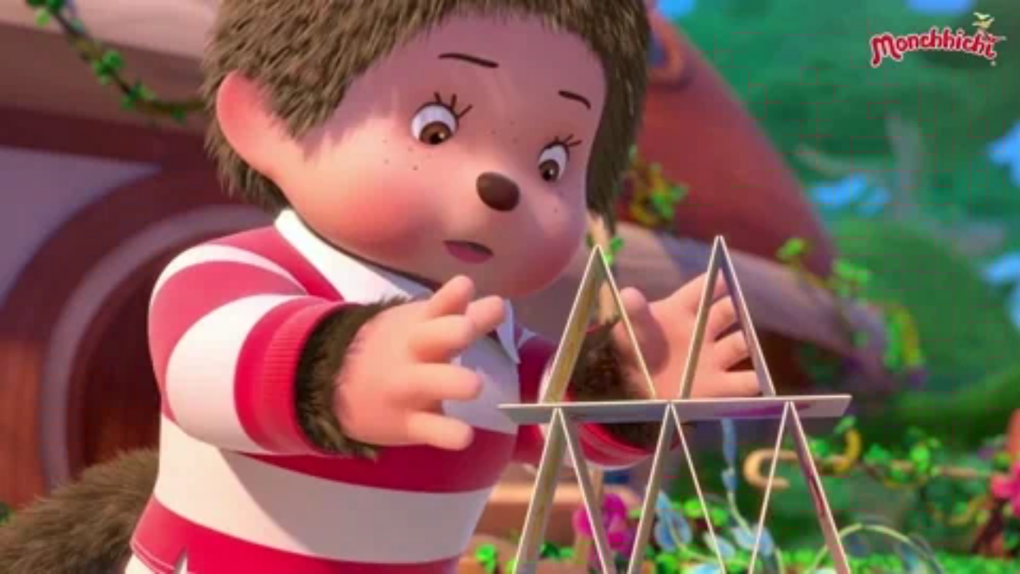

--- FILE ---
content_type: text/html
request_url: https://giphy.com/embed/27bPu3jheGWxDHLBeY
body_size: 2917
content:

<!DOCTYPE html>
<html>
    <head>
        <meta charset="utf-8" />
        <title>Animation Playing GIF by Monchhichi - Find &amp; Share on GIPHY</title>
        
            <link rel="canonical" href="https://giphy.com/gifs/Monchhichi-animation-reaction-27bPu3jheGWxDHLBeY" />
        
        <meta name="description" content="Monchhichi love GIFing !
#GIF" />
        <meta name="author" content="GIPHY" />
        <meta name="keywords" content="Animated GIFs, GIFs, Giphy" />
        <meta name="alexaVerifyID" content="HMyPJIK-pLEheM5ACWFf6xvnA2U" />
        <meta name="viewport" content="width=device-width, initial-scale=1" />
        <meta name="robots" content="noindex, noimageindex, noai, noimageai" />
        <meta property="og:url" content="https://media1.giphy.com/media/v1.Y2lkPWRkYTI0ZDUwcXpqZ2E4YTYwd2tvNzVtMzQzNTAxdmQ1MjV0ZDR5NTF1MDJ2dG0xMCZlcD12MV9pbnRlcm5hbF9naWZfYnlfaWQmY3Q9Zw/27bPu3jheGWxDHLBeY/giphy.gif" />
        <meta property="og:title" content="Animation Playing GIF by Monchhichi - Find &amp; Share on GIPHY" />
        <meta property="og:description" content="Monchhichi love GIFing !
#GIF" />
        <meta property="og:type" content="video.other" />
        <meta property="og:image" content="https://media1.giphy.com/media/v1.Y2lkPWRkYTI0ZDUwcXpqZ2E4YTYwd2tvNzVtMzQzNTAxdmQ1MjV0ZDR5NTF1MDJ2dG0xMCZlcD12MV9pbnRlcm5hbF9naWZfYnlfaWQmY3Q9Zw/27bPu3jheGWxDHLBeY/200.gif" />
        <meta property="og:site_name" content="GIPHY" />
        <meta property="fb:app_id" content="406655189415060" />
        <meta name="twitter:card" value="player" />
        <meta name="twitter:title" value="Animation Playing GIF by Monchhichi - Find &amp; Share on GIPHY" />
        <meta name="twitter:description" value="Monchhichi love GIFing !
#GIF" />
        <meta name="twitter:image" value="https://media1.giphy.com/media/v1.Y2lkPWRkYTI0ZDUwcXpqZ2E4YTYwd2tvNzVtMzQzNTAxdmQ1MjV0ZDR5NTF1MDJ2dG0xMCZlcD12MV9pbnRlcm5hbF9naWZfYnlfaWQmY3Q9Zw/27bPu3jheGWxDHLBeY/giphy_s.gif" />
        <meta name="twitter:site" value="@giphy" />
        <style type="text/css">
            html,
            body {
                height: 100%;
            }

            body {
                margin: 0;
                padding: 0;
            }

            .embed {
                background: no-repeat url('https://media1.giphy.com/media/v1.Y2lkPWRkYTI0ZDUwcXpqZ2E4YTYwd2tvNzVtMzQzNTAxdmQ1MjV0ZDR5NTF1MDJ2dG0xMCZlcD12MV9pbnRlcm5hbF9naWZfYnlfaWQmY3Q9Zw/27bPu3jheGWxDHLBeY/200w_s.gif') center center;
                background-size: contain;
                height: 100%;
                width: 100%;
            }
        </style>
    </head>
    <!-- Google Tag Manager -->
    <script>
        ;(function (w, d, s, l, i) {
            w[l] = w[l] || []
            w[l].push({ 'gtm.start': new Date().getTime(), event: 'gtm.js' })
            var f = d.getElementsByTagName(s)[0],
                j = d.createElement(s),
                dl = l != 'dataLayer' ? '&l=' + l : ''
            j.async = true
            j.src = 'https://www.googletagmanager.com/gtm.js?id=' + i + dl
            f.parentNode.insertBefore(j, f)
        })(window, document, 'script', 'dataLayer', 'GTM-WJSSCWX')
    </script>
    <!-- End Google Tag Manager -->

    <script async src="https://www.googletagmanager.com/gtag/js?id=G-VNYPEBL4PG"></script>

    <body>
        <!-- Google Tag Manager (noscript) -->
        <noscript
            ><iframe
                src="https://www.googletagmanager.com/ns.html?id=GTM-WJSSCWX"
                height="0"
                width="0"
                style="display: none; visibility: hidden"
            ></iframe
        ></noscript>
        <!-- End Google Tag Manager (noscript) -->

        <div class="embed"></div>
        <script>
            window.GIPHY_FE_EMBED_KEY = 'eDs1NYmCVgdHvI1x0nitWd5ClhDWMpRE'
            window.GIPHY_API_URL = 'https://api.giphy.com/v1/'
            window.GIPHY_PINGBACK_URL = 'https://pingback.giphy.com'
        </script>
        <script src="/static/dist/runtime.a9eab25a.bundle.js"></script> <script src="/static/dist/gifEmbed.80980e8d.bundle.js"></script>
        <script>
            var Giphy = Giphy || {};
            if (Giphy.renderGifEmbed) {
                Giphy.renderGifEmbed(document.querySelector('.embed'), {
                    gif: {"id": "27bPu3jheGWxDHLBeY", "title": "Animation Playing GIF by Monchhichi", "images": {"hd": {"width": 1080, "height": 608, "mp4": "https://media1.giphy.com/media/v1.Y2lkPWRkYTI0ZDUwcXpqZ2E4YTYwd2tvNzVtMzQzNTAxdmQ1MjV0ZDR5NTF1MDJ2dG0xMCZlcD12MV9pbnRlcm5hbF9naWZfYnlfaWQmY3Q9Zw/27bPu3jheGWxDHLBeY/giphy-hd.mp4", "mp4_size": 1967001}, "looping": {"mp4": "https://media1.giphy.com/media/v1.Y2lkPWRkYTI0ZDUwcXpqZ2E4YTYwd2tvNzVtMzQzNTAxdmQ1MjV0ZDR5NTF1MDJ2dG0xMCZlcD12MV9pbnRlcm5hbF9naWZfYnlfaWQmY3Q9Zw/27bPu3jheGWxDHLBeY/giphy-loop.mp4", "mp4_size": 1355226}, "source": {"url": "https://media1.giphy.com/media/v1.Y2lkPWRkYTI0ZDUwcXpqZ2E4YTYwd2tvNzVtMzQzNTAxdmQ1MjV0ZDR5NTF1MDJ2dG0xMCZlcD12MV9pbnRlcm5hbF9naWZfYnlfaWQmY3Q9Zw/27bPu3jheGWxDHLBeY/source.mp4", "width": 1920, "height": 1080, "size": 5271054}, "downsized": {"url": "https://media1.giphy.com/media/v1.Y2lkPWRkYTI0ZDUwcXpqZ2E4YTYwd2tvNzVtMzQzNTAxdmQ1MjV0ZDR5NTF1MDJ2dG0xMCZlcD12MV9pbnRlcm5hbF9naWZfYnlfaWQmY3Q9Zw/27bPu3jheGWxDHLBeY/giphy-downsized.gif", "width": 312, "height": 174, "size": 1936132}, "downsized_large": {"url": "https://media1.giphy.com/media/v1.Y2lkPWRkYTI0ZDUwcXpqZ2E4YTYwd2tvNzVtMzQzNTAxdmQ1MjV0ZDR5NTF1MDJ2dG0xMCZlcD12MV9pbnRlcm5hbF9naWZfYnlfaWQmY3Q9Zw/27bPu3jheGWxDHLBeY/giphy.gif", "width": 480, "height": 270, "size": 4956826}, "downsized_medium": {"url": "https://media1.giphy.com/media/v1.Y2lkPWRkYTI0ZDUwcXpqZ2E4YTYwd2tvNzVtMzQzNTAxdmQ1MjV0ZDR5NTF1MDJ2dG0xMCZlcD12MV9pbnRlcm5hbF9naWZfYnlfaWQmY3Q9Zw/27bPu3jheGWxDHLBeY/giphy.gif", "width": 480, "height": 270, "size": 4956826}, "downsized_small": {"width": 149, "height": 84, "mp4": "https://media1.giphy.com/media/v1.Y2lkPWRkYTI0ZDUwcXpqZ2E4YTYwd2tvNzVtMzQzNTAxdmQ1MjV0ZDR5NTF1MDJ2dG0xMCZlcD12MV9pbnRlcm5hbF9naWZfYnlfaWQmY3Q9Zw/27bPu3jheGWxDHLBeY/giphy-downsized-small.mp4", "mp4_size": 97081}, "downsized_still": {"url": "https://media1.giphy.com/media/v1.Y2lkPWRkYTI0ZDUwcXpqZ2E4YTYwd2tvNzVtMzQzNTAxdmQ1MjV0ZDR5NTF1MDJ2dG0xMCZlcD12MV9pbnRlcm5hbF9naWZfYnlfaWQmY3Q9Zw/27bPu3jheGWxDHLBeY/giphy-downsized_s.gif", "width": 312, "height": 174, "size": 28347}, "fixed_height": {"url": "https://media1.giphy.com/media/v1.Y2lkPWRkYTI0ZDUwcXpqZ2E4YTYwd2tvNzVtMzQzNTAxdmQ1MjV0ZDR5NTF1MDJ2dG0xMCZlcD12MV9pbnRlcm5hbF9naWZfYnlfaWQmY3Q9Zw/27bPu3jheGWxDHLBeY/200.gif", "width": 356, "height": 200, "size": 2405119, "mp4": "https://media1.giphy.com/media/v1.Y2lkPWRkYTI0ZDUwcXpqZ2E4YTYwd2tvNzVtMzQzNTAxdmQ1MjV0ZDR5NTF1MDJ2dG0xMCZlcD12MV9pbnRlcm5hbF9naWZfYnlfaWQmY3Q9Zw/27bPu3jheGWxDHLBeY/200.mp4", "mp4_size": 314928, "webp": "https://media1.giphy.com/media/v1.Y2lkPWRkYTI0ZDUwcXpqZ2E4YTYwd2tvNzVtMzQzNTAxdmQ1MjV0ZDR5NTF1MDJ2dG0xMCZlcD12MV9pbnRlcm5hbF9naWZfYnlfaWQmY3Q9Zw/27bPu3jheGWxDHLBeY/200.webp", "webp_size": 634478}, "fixed_height_downsampled": {"url": "https://media1.giphy.com/media/v1.Y2lkPWRkYTI0ZDUwcXpqZ2E4YTYwd2tvNzVtMzQzNTAxdmQ1MjV0ZDR5NTF1MDJ2dG0xMCZlcD12MV9pbnRlcm5hbF9naWZfYnlfaWQmY3Q9Zw/27bPu3jheGWxDHLBeY/200_d.gif", "width": 356, "height": 200, "size": 189370, "webp": "https://media1.giphy.com/media/v1.Y2lkPWRkYTI0ZDUwcXpqZ2E4YTYwd2tvNzVtMzQzNTAxdmQ1MjV0ZDR5NTF1MDJ2dG0xMCZlcD12MV9pbnRlcm5hbF9naWZfYnlfaWQmY3Q9Zw/27bPu3jheGWxDHLBeY/200_d.webp", "webp_size": 129738}, "fixed_height_small": {"url": "https://media1.giphy.com/media/v1.Y2lkPWRkYTI0ZDUwcXpqZ2E4YTYwd2tvNzVtMzQzNTAxdmQ1MjV0ZDR5NTF1MDJ2dG0xMCZlcD12MV9pbnRlcm5hbF9naWZfYnlfaWQmY3Q9Zw/27bPu3jheGWxDHLBeY/100.gif", "width": 178, "height": 100, "size": 734498, "mp4": "https://media1.giphy.com/media/v1.Y2lkPWRkYTI0ZDUwcXpqZ2E4YTYwd2tvNzVtMzQzNTAxdmQ1MjV0ZDR5NTF1MDJ2dG0xMCZlcD12MV9pbnRlcm5hbF9naWZfYnlfaWQmY3Q9Zw/27bPu3jheGWxDHLBeY/100.mp4", "mp4_size": 120830, "webp": "https://media1.giphy.com/media/v1.Y2lkPWRkYTI0ZDUwcXpqZ2E4YTYwd2tvNzVtMzQzNTAxdmQ1MjV0ZDR5NTF1MDJ2dG0xMCZlcD12MV9pbnRlcm5hbF9naWZfYnlfaWQmY3Q9Zw/27bPu3jheGWxDHLBeY/100.webp", "webp_size": 219836}, "fixed_height_small_still": {"url": "https://media1.giphy.com/media/v1.Y2lkPWRkYTI0ZDUwcXpqZ2E4YTYwd2tvNzVtMzQzNTAxdmQ1MjV0ZDR5NTF1MDJ2dG0xMCZlcD12MV9pbnRlcm5hbF9naWZfYnlfaWQmY3Q9Zw/27bPu3jheGWxDHLBeY/100_s.gif", "width": 178, "height": 100, "size": 16851}, "fixed_height_still": {"url": "https://media1.giphy.com/media/v1.Y2lkPWRkYTI0ZDUwcXpqZ2E4YTYwd2tvNzVtMzQzNTAxdmQ1MjV0ZDR5NTF1MDJ2dG0xMCZlcD12MV9pbnRlcm5hbF9naWZfYnlfaWQmY3Q9Zw/27bPu3jheGWxDHLBeY/200_s.gif", "width": 356, "height": 200, "size": 53050}, "fixed_width": {"url": "https://media1.giphy.com/media/v1.Y2lkPWRkYTI0ZDUwcXpqZ2E4YTYwd2tvNzVtMzQzNTAxdmQ1MjV0ZDR5NTF1MDJ2dG0xMCZlcD12MV9pbnRlcm5hbF9naWZfYnlfaWQmY3Q9Zw/27bPu3jheGWxDHLBeY/200w.gif", "width": 200, "height": 112, "size": 919166, "mp4": "https://media1.giphy.com/media/v1.Y2lkPWRkYTI0ZDUwcXpqZ2E4YTYwd2tvNzVtMzQzNTAxdmQ1MjV0ZDR5NTF1MDJ2dG0xMCZlcD12MV9pbnRlcm5hbF9naWZfYnlfaWQmY3Q9Zw/27bPu3jheGWxDHLBeY/200w.mp4", "mp4_size": 137010, "webp": "https://media1.giphy.com/media/v1.Y2lkPWRkYTI0ZDUwcXpqZ2E4YTYwd2tvNzVtMzQzNTAxdmQ1MjV0ZDR5NTF1MDJ2dG0xMCZlcD12MV9pbnRlcm5hbF9naWZfYnlfaWQmY3Q9Zw/27bPu3jheGWxDHLBeY/200w.webp", "webp_size": 240868}, "fixed_width_downsampled": {"url": "https://media1.giphy.com/media/v1.Y2lkPWRkYTI0ZDUwcXpqZ2E4YTYwd2tvNzVtMzQzNTAxdmQ1MjV0ZDR5NTF1MDJ2dG0xMCZlcD12MV9pbnRlcm5hbF9naWZfYnlfaWQmY3Q9Zw/27bPu3jheGWxDHLBeY/200w_d.gif", "width": 200, "height": 112, "size": 77962, "webp": "https://media1.giphy.com/media/v1.Y2lkPWRkYTI0ZDUwcXpqZ2E4YTYwd2tvNzVtMzQzNTAxdmQ1MjV0ZDR5NTF1MDJ2dG0xMCZlcD12MV9pbnRlcm5hbF9naWZfYnlfaWQmY3Q9Zw/27bPu3jheGWxDHLBeY/200w_d.webp", "webp_size": 47966}, "fixed_width_small": {"url": "https://media1.giphy.com/media/v1.Y2lkPWRkYTI0ZDUwcXpqZ2E4YTYwd2tvNzVtMzQzNTAxdmQ1MjV0ZDR5NTF1MDJ2dG0xMCZlcD12MV9pbnRlcm5hbF9naWZfYnlfaWQmY3Q9Zw/27bPu3jheGWxDHLBeY/100w.gif", "width": 100, "height": 56, "size": 233237, "mp4": "https://media1.giphy.com/media/v1.Y2lkPWRkYTI0ZDUwcXpqZ2E4YTYwd2tvNzVtMzQzNTAxdmQ1MjV0ZDR5NTF1MDJ2dG0xMCZlcD12MV9pbnRlcm5hbF9naWZfYnlfaWQmY3Q9Zw/27bPu3jheGWxDHLBeY/100w.mp4", "mp4_size": 54243, "webp": "https://media1.giphy.com/media/v1.Y2lkPWRkYTI0ZDUwcXpqZ2E4YTYwd2tvNzVtMzQzNTAxdmQ1MjV0ZDR5NTF1MDJ2dG0xMCZlcD12MV9pbnRlcm5hbF9naWZfYnlfaWQmY3Q9Zw/27bPu3jheGWxDHLBeY/100w.webp", "webp_size": 101546}, "fixed_width_small_still": {"url": "https://media1.giphy.com/media/v1.Y2lkPWRkYTI0ZDUwcXpqZ2E4YTYwd2tvNzVtMzQzNTAxdmQ1MjV0ZDR5NTF1MDJ2dG0xMCZlcD12MV9pbnRlcm5hbF9naWZfYnlfaWQmY3Q9Zw/27bPu3jheGWxDHLBeY/100w_s.gif", "width": 100, "height": 56, "size": 7236}, "fixed_width_still": {"url": "https://media1.giphy.com/media/v1.Y2lkPWRkYTI0ZDUwcXpqZ2E4YTYwd2tvNzVtMzQzNTAxdmQ1MjV0ZDR5NTF1MDJ2dG0xMCZlcD12MV9pbnRlcm5hbF9naWZfYnlfaWQmY3Q9Zw/27bPu3jheGWxDHLBeY/200w_s.gif", "width": 200, "height": 112, "size": 20310}, "original": {"url": "https://media1.giphy.com/media/v1.Y2lkPWRkYTI0ZDUwcXpqZ2E4YTYwd2tvNzVtMzQzNTAxdmQ1MjV0ZDR5NTF1MDJ2dG0xMCZlcD12MV9pbnRlcm5hbF9naWZfYnlfaWQmY3Q9Zw/27bPu3jheGWxDHLBeY/giphy.gif", "width": 480, "height": 270, "size": 4956826, "frames": 82, "hash": "b034ac94703e3623f52d3b5d00ca0962", "mp4": "https://media1.giphy.com/media/v1.Y2lkPWRkYTI0ZDUwcXpqZ2E4YTYwd2tvNzVtMzQzNTAxdmQ1MjV0ZDR5NTF1MDJ2dG0xMCZlcD12MV9pbnRlcm5hbF9naWZfYnlfaWQmY3Q9Zw/27bPu3jheGWxDHLBeY/giphy.mp4", "mp4_size": 493152, "webp": "https://media1.giphy.com/media/v1.Y2lkPWRkYTI0ZDUwcXpqZ2E4YTYwd2tvNzVtMzQzNTAxdmQ1MjV0ZDR5NTF1MDJ2dG0xMCZlcD12MV9pbnRlcm5hbF9naWZfYnlfaWQmY3Q9Zw/27bPu3jheGWxDHLBeY/giphy.webp", "webp_size": 981304}, "original_mp4": {"width": 480, "height": 270, "mp4": "https://media1.giphy.com/media/v1.Y2lkPWRkYTI0ZDUwcXpqZ2E4YTYwd2tvNzVtMzQzNTAxdmQ1MjV0ZDR5NTF1MDJ2dG0xMCZlcD12MV9pbnRlcm5hbF9naWZfYnlfaWQmY3Q9Zw/27bPu3jheGWxDHLBeY/giphy.mp4", "mp4_size": 493152}, "original_still": {"url": "https://media1.giphy.com/media/v1.Y2lkPWRkYTI0ZDUwcXpqZ2E4YTYwd2tvNzVtMzQzNTAxdmQ1MjV0ZDR5NTF1MDJ2dG0xMCZlcD12MV9pbnRlcm5hbF9naWZfYnlfaWQmY3Q9Zw/27bPu3jheGWxDHLBeY/giphy_s.gif", "width": 480, "height": 270, "size": 89375}, "preview": {"width": 148, "height": 84, "mp4": "https://media1.giphy.com/media/v1.Y2lkPWRkYTI0ZDUwcXpqZ2E4YTYwd2tvNzVtMzQzNTAxdmQ1MjV0ZDR5NTF1MDJ2dG0xMCZlcD12MV9pbnRlcm5hbF9naWZfYnlfaWQmY3Q9Zw/27bPu3jheGWxDHLBeY/giphy-preview.mp4", "mp4_size": 33718}, "preview_gif": {"url": "https://media1.giphy.com/media/v1.Y2lkPWRkYTI0ZDUwcXpqZ2E4YTYwd2tvNzVtMzQzNTAxdmQ1MjV0ZDR5NTF1MDJ2dG0xMCZlcD12MV9pbnRlcm5hbF9naWZfYnlfaWQmY3Q9Zw/27bPu3jheGWxDHLBeY/giphy-preview.gif", "width": 100, "height": 56, "size": 22626}, "preview_webp": {"url": "https://media1.giphy.com/media/v1.Y2lkPWRkYTI0ZDUwcXpqZ2E4YTYwd2tvNzVtMzQzNTAxdmQ1MjV0ZDR5NTF1MDJ2dG0xMCZlcD12MV9pbnRlcm5hbF9naWZfYnlfaWQmY3Q9Zw/27bPu3jheGWxDHLBeY/giphy-preview.webp", "width": 100, "height": 56, "size": 28078}}, "is_video": false, "tags": [], "cta": {"text": "", "link": ""}, "featured_tags": [], "embed_url": "https://giphy.com/embed/27bPu3jheGWxDHLBeY", "relative_url": "/gifs/Monchhichi-animation-reaction-27bPu3jheGWxDHLBeY", "type": "gif", "index_id": 63963843, "slug": "Monchhichi-animation-reaction-27bPu3jheGWxDHLBeY", "url": "https://giphy.com/gifs/Monchhichi-animation-reaction-27bPu3jheGWxDHLBeY", "short_url": null, "bitly_url": null, "username": "Monchhichi", "rating": "g", "source_image_url": null, "source_post_url": "", "source_content_url": null, "source_tld": "", "source_domain": null, "source_caption": "", "source_body": null, "has_attribution": false, "is_hidden": false, "is_removed": false, "is_community": false, "is_anonymous": false, "is_featured": false, "is_realtime": false, "is_indexable": null, "is_sticker": false, "is_preserve_size": null, "is_trending": false, "gps_no_trend": false, "create_datetime": null, "update_datetime": null, "trending_datetime": null, "external_media": null, "import_type": null, "user": {"id": 5943746, "username": "Monchhichi", "avatar_url": "https://media.giphy.com/avatars/Monchhichi/1YQUaOO56ZtK.png", "display_name": "MONCHHICHI", "user_type": "partner", "twitter": "", "is_public": true, "is_verified": true, "is_freelance": false, "is_community": false, "is_upgraded": true, "is_partner_or_artist": true, "suppress_chrome": false, "website_url": "https://monchhichi.shop/", "twitter_url": "", "facebook_url": "https://www.facebook.com/MonchhichiOfficialUK", "instagram_url": "https://instagram.com/monchhichi.official", "tumblr_url": "", "tiktok_url": "", "youtube_url": "", "attribution_display_name": "MONCHHICHI", "disable_freelance_popup": false, "name": "MONCHHICHI", "about_bio": "Whether loved by kids as a charming toy or cherished by parents as a childhood treasure or a pop collectible, Monchhichi has pleased several generation of fans ever since their creation in 1974 in Tokyo.\r\n\r\nCute mix between a plush and a baby-doll, this one of a kind product comes today in a wide range of models to be collected, dressed and of course cuddled!\r\n\r\nThe adventures continue with new animated characters!", "description": "Whether loved by kids as a charming toy or cherished by parents as a childhood treasure or a pop collectible, Monchhichi has pleased several generation of fans ever since their creation in 1974 in Tokyo.\r\n\r\nCute mix between a plush and a baby-doll, this one of a kind product comes today in a wide range of models to be collected, dressed and of course cuddled!\r\n\r\nThe adventures continue with new animated characters!", "profile_url": "https://giphy.com/Monchhichi"}, "alt_text": ""},
                    autoPlay: "",
                    hideVideo: false,
                    isTwitter: false,
                    trackingQueryString: 'utm_source=iframe&utm_medium=embed&utm_campaign=Embeds&utm_term='
                })
            }
        </script>
    </body>
</html>
